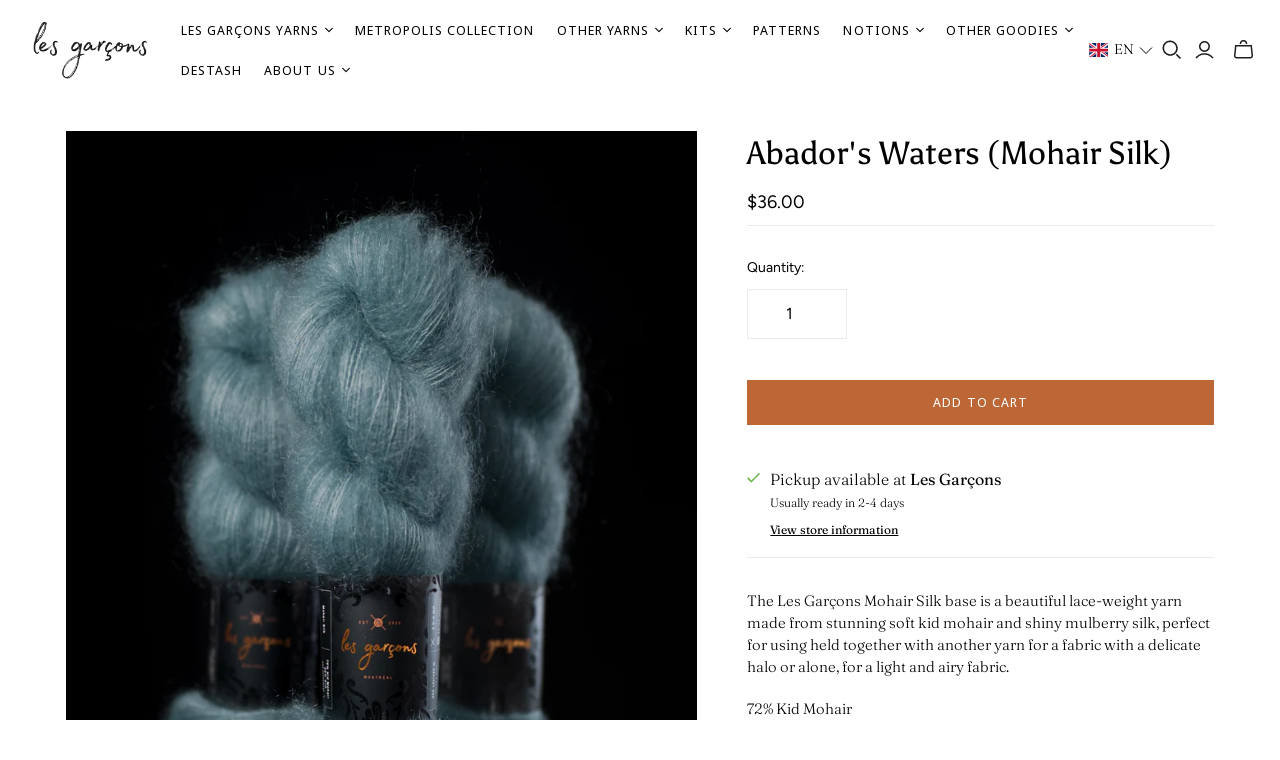

--- FILE ---
content_type: text/javascript; charset=utf-8
request_url: https://boutiquelesgarcons.com/products/abadors-waters-silk-mohair.js
body_size: 722
content:
{"id":5317894930600,"title":"Abador's Waters (Mohair Silk)","handle":"abadors-waters-silk-mohair","description":"\u003cp\u003eThe Les Garçons Mohair Silk base is a beautiful lace-weight yarn made from stunning soft kid mohair and shiny mulberry silk, perfect for using held together with another yarn for a fabric with a delicate halo or alone, for a light and airy fabric.\u003c\/p\u003e\n\u003cp\u003e72% Kid Mohair \u003cbr\u003e28% Silk\u003cbr\u003e459 yds \/ 420 m per 50 g skein\u003c\/p\u003e\n\u003cp\u003eAll yarns are dyed in a smoke-free environment.\u003c\/p\u003e\n\u003cp\u003eWe rinse and wash your yarns abundantly, but dark or saturated might bleed a little. Please wash your knits in cold water, with mild soap.\u003c\/p\u003e\n\u003cp\u003eWe take great care when photographing our yarns and retouching images to represent their colour accurately. We calibrate all photos in Lightroom using a Retina screen. Please remember, however, that colours may vary from one monitor to another.\u003c\/p\u003e","published_at":"2021-01-30T12:00:07-05:00","created_at":"2020-06-19T17:18:07-04:00","vendor":"Les Garçons","type":"Yarn","tags":["mohair silk"],"price":3600,"price_min":3600,"price_max":3600,"available":true,"price_varies":false,"compare_at_price":null,"compare_at_price_min":0,"compare_at_price_max":0,"compare_at_price_varies":false,"variants":[{"id":34790741115048,"title":"Default Title","option1":"Default Title","option2":null,"option3":null,"sku":"mohair-abador","requires_shipping":true,"taxable":true,"featured_image":null,"available":true,"name":"Abador's Waters (Mohair Silk)","public_title":null,"options":["Default Title"],"price":3600,"weight":55,"compare_at_price":null,"inventory_management":"shopify","barcode":"41115048","requires_selling_plan":false,"selling_plan_allocations":[]}],"images":["\/\/cdn.shopify.com\/s\/files\/1\/0320\/6089\/9465\/files\/mohair-silk-abadors-waters-boutique-les-garcons.jpg?v=1720034819"],"featured_image":"\/\/cdn.shopify.com\/s\/files\/1\/0320\/6089\/9465\/files\/mohair-silk-abadors-waters-boutique-les-garcons.jpg?v=1720034819","options":[{"name":"Title","position":1,"values":["Default Title"]}],"url":"\/products\/abadors-waters-silk-mohair","media":[{"alt":null,"id":34915487678677,"position":1,"preview_image":{"aspect_ratio":0.75,"height":2500,"width":1875,"src":"https:\/\/cdn.shopify.com\/s\/files\/1\/0320\/6089\/9465\/files\/mohair-silk-abadors-waters-boutique-les-garcons.jpg?v=1720034819"},"aspect_ratio":0.75,"height":2500,"media_type":"image","src":"https:\/\/cdn.shopify.com\/s\/files\/1\/0320\/6089\/9465\/files\/mohair-silk-abadors-waters-boutique-les-garcons.jpg?v=1720034819","width":1875}],"requires_selling_plan":false,"selling_plan_groups":[]}

--- FILE ---
content_type: text/javascript
request_url: https://boutiquelesgarcons.com/cdn/shop/t/22/assets/plugins.js?v=79646608729114258551753911984
body_size: 3981
content:
(function(t,e){typeof exports=="object"?module.exports=e():typeof define=="function"&&define.amd?define(e):t.Spinner=e()})(this,function(){"use strict";var t=["webkit","Moz","ms","O"],e={},i;function o(t2,e2){var i2=document.createElement(t2||"div"),o2;for(o2 in e2)i2[o2]=e2[o2];return i2}function n(t2){for(var e2=1,i2=arguments.length;e2<i2;e2++)t2.appendChild(arguments[e2]);return t2}var r=function(){var t2=o("style",{type:"text/css"});return n(document.getElementsByTagName("head")[0],t2),t2.sheet||t2.styleSheet}();function s(t2,o2,n2,s2){var a2=["opacity",o2,~~(t2*100),n2,s2].join("-"),f2=.01+n2/s2*100,l2=Math.max(1-(1-t2)/o2*(100-f2),t2),d2=i.substring(0,i.indexOf("Animation")).toLowerCase(),u2=d2&&"-"+d2+"-"||"";return e[a2]||(r.insertRule("@"+u2+"keyframes "+a2+"{0%{opacity:"+l2+"}"+f2+"%{opacity:"+t2+"}"+(f2+.01)+"%{opacity:1}"+(f2+o2)%100+"%{opacity:"+t2+"}100%{opacity:"+l2+"}}",r.cssRules.length),e[a2]=1),a2}function a(e2,i2){var o2=e2.style,n2,r2;if(o2[i2]!==void 0)return i2;for(i2=i2.charAt(0).toUpperCase()+i2.slice(1),r2=0;r2<t.length;r2++)if(n2=t[r2]+i2,o2[n2]!==void 0)return n2}function f(t2,e2){for(var i2 in e2)t2.style[a(t2,i2)||i2]=e2[i2];return t2}function l(t2){for(var e2=1;e2<arguments.length;e2++){var i2=arguments[e2];for(var o2 in i2)t2[o2]===void 0&&(t2[o2]=i2[o2])}return t2}function d(t2){for(var e2={x:t2.offsetLeft,y:t2.offsetTop};t2=t2.offsetParent;)e2.x+=t2.offsetLeft,e2.y+=t2.offsetTop;return e2}var u={lines:12,length:7,width:5,radius:10,rotate:0,corners:1,color:"#000",direction:1,speed:1,trail:100,opacity:1/4,fps:20,zIndex:2e9,className:"spinner",top:"auto",left:"auto",position:"relative"};function p(t2){if(typeof this=="undefined")return new p(t2);this.opts=l(t2||{},p.defaults,u)}p.defaults={},l(p.prototype,{spin:function(t2){this.stop();var e2=this,n2=e2.opts,r2=e2.el=f(o(0,{className:n2.className}),{position:n2.position,width:0,zIndex:n2.zIndex}),s2=n2.radius+n2.length+n2.width,a2,l2;if(t2&&(t2.insertBefore(r2,t2.firstChild||null),l2=d(t2),a2=d(r2),f(r2,{left:(n2.left=="auto"?l2.x-a2.x+(t2.offsetWidth>>1):parseInt(n2.left,10)+s2)+"px",top:(n2.top=="auto"?l2.y-a2.y+(t2.offsetHeight>>1):parseInt(n2.top,10)+s2)+"px"})),r2.setAttribute("role","progressbar"),e2.lines(r2,e2.opts),!i){var u2=0,p2=(n2.lines-1)*(1-n2.direction)/2,c2,h2=n2.fps,m=h2/n2.speed,y=(1-n2.opacity)/(m*n2.trail/100),g=m/n2.lines;(function v(){u2++;for(var t3=0;t3<n2.lines;t3++)c2=Math.max(1-(u2+(n2.lines-t3)*g)%m*y,n2.opacity),e2.opacity(r2,t3*n2.direction+p2,c2,n2);e2.timeout=e2.el&&setTimeout(v,~~(1e3/h2))})()}return e2},stop:function(){var t2=this.el;return t2&&(clearTimeout(this.timeout),t2.parentNode&&t2.parentNode.removeChild(t2),this.el=void 0),this},lines:function(t2,e2){var r2=0,a2=(e2.lines-1)*(1-e2.direction)/2,l2;function d2(t3,i2){return f(o(),{position:"absolute",width:e2.length+e2.width+"px",height:e2.width+"px",background:t3,boxShadow:i2,transformOrigin:"left",transform:"rotate("+~~(360/e2.lines*r2+e2.rotate)+"deg) translate("+e2.radius+"px,0)",borderRadius:(e2.corners*e2.width>>1)+"px"})}for(;r2<e2.lines;r2++)l2=f(o(),{position:"absolute",top:1+~(e2.width/2)+"px",transform:e2.hwaccel?"translate3d(0,0,0)":"",opacity:e2.opacity,animation:i&&s(e2.opacity,e2.trail,a2+r2*e2.direction,e2.lines)+" "+1/e2.speed+"s linear infinite"}),e2.shadow&&n(l2,f(d2("#000","0 0 4px #000"),{top:"2px"})),n(t2,n(l2,d2(e2.color,"0 0 1px rgba(0,0,0,.1)")));return t2},opacity:function(t2,e2,i2){e2<t2.childNodes.length&&(t2.childNodes[e2].style.opacity=i2)}});function c(){function t2(t3,e2){return o("<"+t3+' xmlns="urn:schemas-microsoft.com:vml" class="spin-vml">',e2)}r.addRule(".spin-vml","behavior:url(#default#VML)"),p.prototype.lines=function(e2,i2){var o2=i2.length+i2.width,r2=2*o2;function s2(){return f(t2("group",{coordsize:r2+" "+r2,coordorigin:-o2+" "+-o2}),{width:r2,height:r2})}var a2=-(i2.width+i2.length)*2+"px",l2=f(s2(),{position:"absolute",top:a2,left:a2}),d2;function u2(e3,r3,a3){n(l2,n(f(s2(),{rotation:360/i2.lines*e3+"deg",left:~~r3}),n(f(t2("roundrect",{arcsize:i2.corners}),{width:o2,height:i2.width,left:i2.radius,top:-i2.width>>1,filter:a3}),t2("fill",{color:i2.color,opacity:i2.opacity}),t2("stroke",{opacity:0}))))}if(i2.shadow)for(d2=1;d2<=i2.lines;d2++)u2(d2,-2,"progid:DXImageTransform.Microsoft.Blur(pixelradius=2,makeshadow=1,shadowopacity=.3)");for(d2=1;d2<=i2.lines;d2++)u2(d2);return n(e2,l2)},p.prototype.opacity=function(t3,e2,i2,o2){var n2=t3.firstChild;o2=o2.shadow&&o2.lines||0,n2&&e2+o2<n2.childNodes.length&&(n2=n2.childNodes[e2+o2],n2=n2&&n2.firstChild,n2=n2&&n2.firstChild,n2&&(n2.opacity=i2))}}var h=f(o("group"),{behavior:"url(#default#VML)"});return!a(h,"transform")&&h.adj?c():i=a(h,"animation"),p}),function(factory){if(typeof exports=="object")factory(require("jquery"),require("spin"));else if(typeof define=="function"&&define.amd)define(["jquery","spin"],factory);else{if(!window.Spinner)throw new Error("Spin.js not present");factory(window.jQuery,window.Spinner)}}(function($,Spinner){$.fn.spin=function(opts,color){return this.each(function(){var $this=$(this),data=$this.data();data.spinner&&(data.spinner.stop(),delete data.spinner),opts!==!1&&(opts=$.extend({color:color||$this.css("color")},$.fn.spin.presets[opts]||opts),data.spinner=new Spinner(opts).spin(this))})},$.fn.spin.presets={tiny:{lines:8,length:2,width:2,radius:3},small:{lines:8,length:4,width:3,radius:5},large:{lines:10,length:8,width:4,radius:8}}});/*! Copyright (c) 2013 Brandon Aaron (http://brandonaaron.net)
 * Licensed under the MIT License (LICENSE.txt).
 *
 * Thanks to: http://adomas.org/javascript-mouse-wheel/ for some pointers.
 * Thanks to: Mathias Bank(http://www.mathias-bank.de) for a scope bug fix.
 * Thanks to: Seamus Leahy for adding deltaX and deltaY
 *
 * Version: 3.1.3
 *
 * Requires: 1.2.2+
 */(function(factory){typeof define=="function"&&define.amd?define(["jquery"],factory):typeof exports=="object"?module.exports=factory:factory(jQuery)})(function($){var toFix=["wheel","mousewheel","DOMMouseScroll","MozMousePixelScroll"],toBind="onwheel"in document||document.documentMode>=9?["wheel"]:["mousewheel","DomMouseScroll","MozMousePixelScroll"],lowestDelta,lowestDeltaXY;if($.event.fixHooks)for(var i=toFix.length;i;)$.event.fixHooks[toFix[--i]]=$.event.mouseHooks;$.event.special.mousewheel={setup:function(){if(this.addEventListener)for(var i2=toBind.length;i2;)this.addEventListener(toBind[--i2],handler,!1);else this.onmousewheel=handler},teardown:function(){if(this.removeEventListener)for(var i2=toBind.length;i2;)this.removeEventListener(toBind[--i2],handler,!1);else this.onmousewheel=null}},$.fn.extend({mousewheel:function(fn){return fn?this.bind("mousewheel",fn):this.trigger("mousewheel")},unmousewheel:function(fn){return this.unbind("mousewheel",fn)}});function handler(event){var orgEvent=event||window.event,args=[].slice.call(arguments,1),delta=0,deltaX=0,deltaY=0,absDelta=0,absDeltaXY=0,fn;return event=$.event.fix(orgEvent),event.type="mousewheel",orgEvent.wheelDelta&&(delta=orgEvent.wheelDelta),orgEvent.detail&&(delta=orgEvent.detail*-1),orgEvent.deltaY&&(deltaY=orgEvent.deltaY*-1,delta=deltaY),orgEvent.deltaX&&(deltaX=orgEvent.deltaX,delta=deltaX*-1),orgEvent.wheelDeltaY!==void 0&&(deltaY=orgEvent.wheelDeltaY),orgEvent.wheelDeltaX!==void 0&&(deltaX=orgEvent.wheelDeltaX*-1),absDelta=Math.abs(delta),(!lowestDelta||absDelta<lowestDelta)&&(lowestDelta=absDelta),absDeltaXY=Math.max(Math.abs(deltaY),Math.abs(deltaX)),(!lowestDeltaXY||absDeltaXY<lowestDeltaXY)&&(lowestDeltaXY=absDeltaXY),fn=delta>0?"floor":"ceil",delta=Math[fn](delta/lowestDelta),deltaX=Math[fn](deltaX/lowestDeltaXY),deltaY=Math[fn](deltaY/lowestDeltaXY),args.unshift(event,delta,deltaX,deltaY),($.event.dispatch||$.event.handle).apply(this,args)}}),function($){$.fn.antiscroll=function(options){return this.each(function(){$(this).data("antiscroll")&&$(this).data("antiscroll").destroy(),$(this).data("antiscroll",new $.Antiscroll(this,options))})},$.Antiscroll=Antiscroll;function Antiscroll(el,opts){this.el=$(el),this.options=opts||{},this.x=this.options.x!==!1||this.options.forceHorizontal,this.y=this.options.y!==!1||this.options.forceVertical,this.autoHide=this.options.autoHide!==!1,this.padding=this.options.padding==null?2:this.options.padding,this.inner=this.el.find(".antiscroll-inner"),this.inner.css({width:"+="+(this.y?scrollbarSize():0),height:"+="+(this.x?scrollbarSize():0)}),this.refresh()}Antiscroll.prototype.refresh=function(){var needHScroll=this.inner.get(0).scrollWidth>this.el.width()+(this.y?scrollbarSize():0),needVScroll=this.inner.get(0).scrollHeight>this.el.height()+(this.x?scrollbarSize():0);this.x&&(!this.horizontal&&needHScroll?this.horizontal=new Scrollbar.Horizontal(this):this.horizontal&&!needHScroll?(this.horizontal.destroy(),this.horizontal=null):this.horizontal&&this.horizontal.update()),this.y&&(!this.vertical&&needVScroll?this.vertical=new Scrollbar.Vertical(this):this.vertical&&!needVScroll?(this.vertical.destroy(),this.vertical=null):this.vertical&&this.vertical.update())},Antiscroll.prototype.destroy=function(){return this.horizontal&&(this.horizontal.destroy(),this.horizontal=null),this.vertical&&(this.vertical.destroy(),this.vertical=null),this},Antiscroll.prototype.rebuild=function(){return this.destroy(),this.inner.attr("style",""),Antiscroll.call(this,this.el,this.options),this};function Scrollbar(pane){this.pane=pane,this.pane.el.append(this.el),this.innerEl=this.pane.inner.get(0),this.dragging=!1,this.enter=!1,this.shown=!1,this.pane.el.mouseenter($.proxy(this,"mouseenter")),this.pane.el.mouseleave($.proxy(this,"mouseleave")),this.el.mousedown($.proxy(this,"mousedown")),this.innerPaneScrollListener=$.proxy(this,"scroll"),this.pane.inner.scroll(this.innerPaneScrollListener),this.innerPaneMouseWheelListener=$.proxy(this,"mousewheel"),this.pane.inner.bind("mousewheel",this.innerPaneMouseWheelListener);var initialDisplay=this.pane.options.initialDisplay;initialDisplay!==!1&&(this.show(),this.pane.autoHide&&(this.hiding=setTimeout($.proxy(this,"hide"),parseInt(initialDisplay,10)||3e3)))}Scrollbar.prototype.destroy=function(){return this.el.remove(),this.pane.inner.unbind("scroll",this.innerPaneScrollListener),this.pane.inner.unbind("mousewheel",this.innerPaneMouseWheelListener),this},Scrollbar.prototype.mouseenter=function(){this.enter=!0,this.show()},Scrollbar.prototype.mouseleave=function(){this.enter=!1,this.dragging||this.pane.autoHide&&this.hide()},Scrollbar.prototype.scroll=function(){this.shown||(this.show(),!this.enter&&!this.dragging&&this.pane.autoHide&&(this.hiding=setTimeout($.proxy(this,"hide"),1500))),this.update()},Scrollbar.prototype.mousedown=function(ev){ev.preventDefault(),this.dragging=!0,this.startPageY=ev.pageY-parseInt(this.el.css("top"),10),this.startPageX=ev.pageX-parseInt(this.el.css("left"),10),this.el[0].ownerDocument.onselectstart=function(){return!1};var pane=this.pane,move=$.proxy(this,"mousemove"),self=this;$(this.el[0].ownerDocument).mousemove(move).mouseup(function(){self.dragging=!1,this.onselectstart=null,$(this).unbind("mousemove",move),self.enter||self.hide()})},Scrollbar.prototype.show=function(duration){!this.shown&&this.update()&&(this.el.addClass("antiscroll-scrollbar-shown"),this.hiding&&(clearTimeout(this.hiding),this.hiding=null),this.shown=!0)},Scrollbar.prototype.hide=function(){this.pane.autoHide!==!1&&this.shown&&(this.el.removeClass("antiscroll-scrollbar-shown"),this.shown=!1)},Scrollbar.Horizontal=function(pane){this.el=$('<div class="antiscroll-scrollbar antiscroll-scrollbar-horizontal">',pane.el),Scrollbar.call(this,pane)},inherits(Scrollbar.Horizontal,Scrollbar),Scrollbar.Horizontal.prototype.update=function(){var paneWidth=this.pane.el.width(),trackWidth=paneWidth-this.pane.padding*2,innerEl=this.pane.inner.get(0);return this.el.css("width",trackWidth*paneWidth/innerEl.scrollWidth).css("left",trackWidth*innerEl.scrollLeft/innerEl.scrollWidth),paneWidth<innerEl.scrollWidth},Scrollbar.Horizontal.prototype.mousemove=function(ev){var trackWidth=this.pane.el.width()-this.pane.padding*2,pos=ev.pageX-this.startPageX,barWidth=this.el.width(),innerEl=this.pane.inner.get(0),y=Math.min(Math.max(pos,0),trackWidth-barWidth);innerEl.scrollLeft=(innerEl.scrollWidth-this.pane.el.width())*y/(trackWidth-barWidth)},Scrollbar.Horizontal.prototype.mousewheel=function(ev,delta,x,y){if(x<0&&this.pane.inner.get(0).scrollLeft==0||x>0&&this.innerEl.scrollLeft+Math.ceil(this.pane.el.width())==this.innerEl.scrollWidth)return ev.preventDefault(),!1},Scrollbar.Vertical=function(pane){this.el=$('<div class="antiscroll-scrollbar antiscroll-scrollbar-vertical">',pane.el),Scrollbar.call(this,pane)},inherits(Scrollbar.Vertical,Scrollbar),Scrollbar.Vertical.prototype.update=function(){var paneHeight=this.pane.el.height(),trackHeight=paneHeight-this.pane.padding*2,innerEl=this.innerEl,scrollbarHeight=trackHeight*paneHeight/innerEl.scrollHeight;scrollbarHeight=scrollbarHeight<20?20:scrollbarHeight;var topPos=trackHeight*innerEl.scrollTop/innerEl.scrollHeight;if(topPos+scrollbarHeight>trackHeight){var diff=topPos+scrollbarHeight-trackHeight;topPos=topPos-diff-3}return this.el.css("height",scrollbarHeight).css("top",topPos),paneHeight<innerEl.scrollHeight},Scrollbar.Vertical.prototype.mousemove=function(ev){var paneHeight=this.pane.el.height(),trackHeight=paneHeight-this.pane.padding*2,pos=ev.pageY-this.startPageY,barHeight=this.el.height(),innerEl=this.innerEl,y=Math.min(Math.max(pos,0),trackHeight-barHeight);innerEl.scrollTop=(innerEl.scrollHeight-paneHeight)*y/(trackHeight-barHeight)},Scrollbar.Vertical.prototype.mousewheel=function(ev,delta,x,y){if(y>0&&this.innerEl.scrollTop==0||y<0&&this.innerEl.scrollTop+Math.ceil(this.pane.el.height())==this.innerEl.scrollHeight)return ev.preventDefault(),!1};function inherits(ctorA,ctorB){function f(){}f.prototype=ctorB.prototype,ctorA.prototype=new f}var size;function scrollbarSize(){if(size===void 0){var div=$('<div class="antiscroll-inner" style="width:50px;height:50px;overflow-y:scroll;position:absolute;top:-200px;left:-200px;"><div style="height:100px;width:100%"></div>');$("body").append(div);var w1=$(div).innerWidth(),w2=$("div",div).innerWidth();$(div).remove(),size=w1-w2}return size}}(jQuery);/*!
* Mobile Table
*
* Copyright 2013, Gray Gilmore - http://blog.graygilmore.com
* Released under the WTFPL license - http://sam.zoy.org/wtfpl/
*
*/(function($){$.fn.mobileTable=function(options){var settings={breakpoint:720};return options&&$.extend(settings,options),this.each(function(){var table=$(this);if(window.innerWidth<settings.breakpoint){if(table.hasClass("titles-ready")){table.addClass("mobile-layout");return}table.addClass("mobile-layout titles-ready"),table.find("thead th").each(function(i){var columnTitle=$(this).text();table.find("tr td:nth-child("+(i+1)+")").prepend('<span class="column-title">'+columnTitle+"</span>")})}else table.removeClass("mobile-layout")})}})(jQuery);
//# sourceMappingURL=/cdn/shop/t/22/assets/plugins.js.map?v=79646608729114258551753911984
